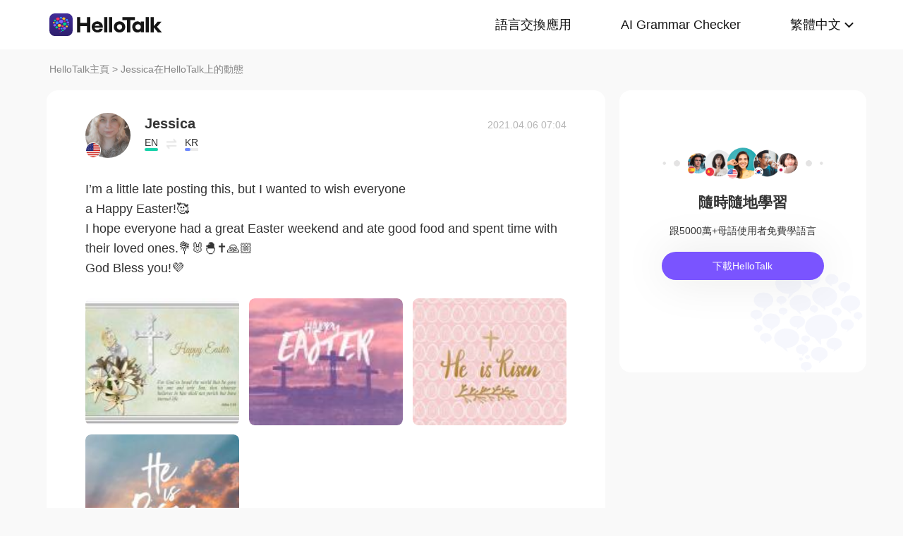

--- FILE ---
content_type: text/html; charset=UTF-8
request_url: https://www.hellotalk.com/m/xax1BOuOE4JLZD?lang=zh-hant
body_size: 8134
content:
<!DOCTYPE html>
<html lang="en">

<head>
    <title>I’m a little late posting this, but I wanted to wish everyone a Happy Easter!🥰 I hope everyone had a great Easter weekend and ate good food  - Jessica's Moment on HelloTalk</title>
    <meta charset="UTF-8">
    <meta name="viewport" content="width=device-width, initial-scale=1.0, maximum-scale=1.0, user-scalable=no">
    <meta property="og:image" content="https://mnt-global-cdn.hellotalk8.com/mnt/us-ht/210406/96608185_76e0e7afb28fb0dc427b56ed893b10b9.jpg?x-oss-process=image/resize,m_lfit,h_500,w_500/quality,q_88" />
    <meta property="og:site_name" content="HelloTalk" />
    <meta property="og:title" content="I’m a little late posting this, but I wanted to wish everyone a Happy Easter!🥰 I hope everyone had a great Easter weekend and ate good food  - Jessica's Moment on HelloTalk" />
    <meta property="og:image:width" content="450" />
    <meta property="og:image:height" content="250" />
    <meta property="og:url"
        content="https://hellotalk.com/m/xax1BOuOE4JLZD?id=&fbclid=&openid=" />
    <meta property="og:description" content="I’m a little late posting this, but I wanted to wish everyone a Happy Easter!🥰 I hope everyone had a great Easter weekend and ate good food " />
    <meta property="fb:app_id" content="320645564738175" />
    <meta name="description" content="I’m a little late posting this, but I wanted to wish everyone a Happy Easter!🥰 I hope everyone had a great Easter weekend and ate good food " />
    <meta name="twitter:card" content="summary_large_image" />
    <meta name="twitter:site" content="@hellotalk" />
    <meta name="twitter:title" content="I’m a little late posting this, but I wanted to wish everyone a Happy Easter!🥰 I hope everyone had a great Easter weekend and ate good food  - Jessica's Moment on HelloTalk" />
    <meta name="twitter:description" content="I’m a little late posting this, but I wanted to wish everyone a Happy Easter!🥰 I hope everyone had a great Easter weekend and ate good food " />
    <meta name="twitter:image" content="https://mnt-global-cdn.hellotalk8.com/mnt/us-ht/210406/96608185_76e0e7afb28fb0dc427b56ed893b10b9.jpg?x-oss-process=image/resize,m_lfit,h_500,w_500/quality,q_88" />
    <link rel="icon" href="//ali-global-cdn.hellotalk8.com/pub/img/favicon.ico" type="image/x-icon">

    <link rel="stylesheet" href="/moment-web/static/css/mui.min.css">
    <link rel="stylesheet" href="/moment-web/static/css/mui.imageviewer.css">
    <link rel="stylesheet" href="/moment-web/static/css/base.css?20260104-112817">
    <link rel="stylesheet" href="/moment-web/static/css/index.css?20260104-112817">
    <link rel="stylesheet" href="/moment-web/static/css/pub.css?20260104-112817">
    <link rel="stylesheet" href="/moment-web/static/css/detail.css?20260104-112817">
    <link rel="canonical" href="https://www.hellotalk.com/m/xax1BOuOE4JLZD?lang=zh-hant">
    <link ref="alternate" href="https://www.hellotalk.com/m/xax1BOuOE4JLZD?lang=en" hreflang="en">
    <link ref="alternate" href="https://www.hellotalk.com/m/xax1BOuOE4JLZD?lang=zh-hant" hreflang="zh-hant">
    <link ref="alternate" href="https://www.hellotalk.com/m/xax1BOuOE4JLZD?lang=es" hreflang="es">
    <link ref="alternate" href="https://www.hellotalk.com/m/xax1BOuOE4JLZD?lang=ar" hreflang="ar">
    <link ref="alternate" href="https://www.hellotalk.com/m/xax1BOuOE4JLZD?lang=fr" hreflang="fr">
    <link ref="alternate" href="https://www.hellotalk.com/m/xax1BOuOE4JLZD?lang=de" hreflang="de">
    <link ref="alternate" href="https://www.hellotalk.com/m/xax1BOuOE4JLZD?lang=ja" hreflang="ja">
    <link ref="alternate" href="https://www.hellotalk.com/m/xax1BOuOE4JLZD?lang=ko" hreflang="ko">
    <link ref="alternate" href="https://www.hellotalk.com/m/xax1BOuOE4JLZD?lang=ru" hreflang="ru">
    <link ref="alternate" href="https://www.hellotalk.com/m/xax1BOuOE4JLZD?lang=th" hreflang="th">
    <link ref="alternate" href="https://www.hellotalk.com/m/xax1BOuOE4JLZD?lang=id" hreflang="id">
    <link ref="alternate" href="https://www.hellotalk.com/m/xax1BOuOE4JLZD?lang=it" hreflang="it">
    <link ref="alternate" href="https://www.hellotalk.com/m/xax1BOuOE4JLZD?lang=tr" hreflang="tr">
    <link ref="alternate" href="https://www.hellotalk.com/m/xax1BOuOE4JLZD?lang=vi" hreflang="vi">
    <link ref="alternate" href="https://www.hellotalk.com/m/xax1BOuOE4JLZD?lang=pt-br" hreflang="pt-br">
    <link ref="alternate" href="https://www.hellotalk.com/m/xax1BOuOE4JLZD" hreflang="x-default">

    
    <script async src="https://www.googletagmanager.com/gtag/js?id=G-6NJWWYN84W"></script>
    <script>
      window.dataLayer = window.dataLayer || [];
      function gtag(){dataLayer.push(arguments);}
      gtag('js', new Date());

      gtag('config', 'G-6NJWWYN84W');
    </script>

    <script>
        ; (function (i, s, o, g, r, a, m) {
            i['GoogleAnalyticsObject'] = r; i[r] = i[r] || function () {
                (i[r].q = i[r].q || []).push(arguments)
            }, i[r].l = 1 * new Date(); a = s.createElement(o),
                m = s.getElementsByTagName(o)[0]; a.async = 1; a.src = g; m.parentNode.insertBefore(a, m)
        })(window, document, 'script', 'https://www.google-analytics.com/analytics.js', 'ga');
        ga('create', 'UA-42739532-1', 'auto');
        ga('send', 'pageview');
    </script>

    <script>(function(w,d,s,l,i){w[l]=w[l]||[];w[l].push({'gtm.start':new Date().getTime(),event:'gtm.js'});var f=d.getElementsByTagName(s)[0],j=d.createElement(s),dl=l!='dataLayer'?'&l='+l:'';j.async=true;j.src='https://www.googletagmanager.com/gtm.js?id='+i+dl;f.parentNode.insertBefore(j,f);})(window,document,'script','dataLayer','GTM-T9JQXHH');</script>

    <script src="/moment-web/static/js/initRem.js"></script>
    <script src="/moment-web/static/js/jquery.js"></script>

    <link href="https://ali-hk-statics.hellotalk8.com/SEO/css/viewer.css" rel="stylesheet">
    <script src="https://ali-hk-statics.hellotalk8.com/SEO/js/viewer.min.js"></script>
</head>

<body>
    <noscript><iframe src="https://www.googletagmanager.com/ns.html?id=GTM-T9JQXHH"height="0" width="0" style="display:none;visibility:hidden"></iframe></noscript>

    
    <header>
        <div class="h_content">
            <div class="hc_logo" onclick="track('momentWebPageAction',{action_type:'Click HelloTalk Button'});handleClickDownload()">
                    <img src="/moment-web/static/img/hello-talk.svg?20250626" alt="HelloTalk" />
            </div>
            
            <div class="hc_nav_pc pc">
                <nav>
                    <ul class="hcn_list">
                        <li><a i18n="languageExchangeApp"
                                onclick="track('momentWebPageAction',{action_type:'Click Language Exchange App Button'});"
                                href="https://www.hellotalk.com/zh-hant">Language
                                Exchange App</a></li>
                        <li><a onclick="track('momentWebPageAction',{action_type:'Click AI Grammar Checker Button'});"
                                href="https://aigrammar.com/zh-hant">AI Grammar
                                Checker</a></li>
                        
                        <li style="position: relative;" class="choose_language">
                            <a class="arrow-down" href="javascript:;" id="defalutLang">
                                简体中文
                            </a>
                            
                            <div class="sub-menu">
                                <ul>
                                    <li><a title="English"
                                            href="./xax1BOuOE4JLZD?lang=en"><span>English</span></a>
                                    </li>
                                    <li><a title="繁體中文"
                                            href="./xax1BOuOE4JLZD?lang=zh-hant"><span
                                                class="wpml-ls-native">繁體中文</span></a></li>
                                    <li><a title="Español" href="./xax1BOuOE4JLZD?lang=es"><span
                                                class="wpml-ls-native">Español</span></a></li>
                                    <li><a title="العربية" href="./xax1BOuOE4JLZD?lang=ar"><span
                                                class="wpml-ls-native">العربية</span></a></li>
                                    <li><a title="Français"
                                            href="./xax1BOuOE4JLZD?lang=fr"><span
                                                class="wpml-ls-native">Français</span></a></li>
                                    <li><a title="Deutsch" href="./xax1BOuOE4JLZD?lang=de"><span
                                                class="wpml-ls-native">Deutsch</span></a></li>
                                    <li><a title="日本語" href="./xax1BOuOE4JLZD?lang=ja"><span
                                                class="wpml-ls-native">日本語</span></a></li>
                                    <li><a title="한국어" href="./xax1BOuOE4JLZD?lang=ko"><span
                                                class="wpml-ls-native">한국어</span></a></li>
                                    <li><a title="Русский" href="./xax1BOuOE4JLZD?lang=ru"><span
                                                class="wpml-ls-native">Русский</span></a></li>
                                    <li><a title="ไทย" href="./xax1BOuOE4JLZD?lang=th"><span
                                                class="wpml-ls-native">ไทย</span></a></li>
                                    <li><a title="Indonesia"
                                            href="./xax1BOuOE4JLZD?lang=id"><span
                                                class="wpml-ls-native">Indonesia</span></a></li>
                                    <li><a title="Italiano"
                                            href="./xax1BOuOE4JLZD?lang=it"><span
                                                class="wpml-ls-native">Italiano</span></a></li>
                                    <li><a title="Türkçe" href="./xax1BOuOE4JLZD?lang=tr"><span
                                                class="wpml-ls-native">Türkçe</span></a></li>
                                    <li><a title="Tiếng Việt"
                                            href="./xax1BOuOE4JLZD?lang=vi"><span
                                                class="wpml-ls-native">Tiếng Việt</span></a></li>
                                    <li><a title="Português"
                                            href="./xax1BOuOE4JLZD?lang=pt-br"><span
                                                class="wpml-ls-native">Português</span></a></li>
                                </ul>
                            </div>
                        </li>
                    </ul>
                </nav>
            </div>
            
            <section class="hc_nav_m m">
                <div class="hnm_btn">
                    <span></span>
                    <span></span>
                    <span></span>
                </div>
            </section>

        </div>
    </header>

    
    <div class="m_nav m">
        <ul class="mn_main">
            <li><a onclick="track('momentWebPageAction',{action_type:'Click Language Exchange App Button'});"
                    i18n="languageExchangeApp"
                    href="https://www.hellotalk.com/?lang=zh-hant">Language Exchange
                    App</a></li>
            <li><a onclick="track('momentWebPageAction',{action_type:'Click AI Grammar Checker Button'});"
                    href="https://aigrammar.com/?lang=zh-hant">AI Grammar Checker</a>
            </li>
            
            <li><a href="javascript:;" id="defalutLangMobile">简体中文</a></li>
        </ul>
        <ul class="mn_choose_lang">
            <li><a title="English" href="./xax1BOuOE4JLZD?lang=en"><span>English</span></a></li>
            <li><a title="繁體中文" href="./xax1BOuOE4JLZD?lang=zh-hant"><span
                        class="wpml-ls-native">繁體中文</span></a></li>
            <li><a title="Español" href="./xax1BOuOE4JLZD?lang=es"><span
                        class="wpml-ls-native">Español</span></a></li>
            <li><a title="العربية" href="./xax1BOuOE4JLZD?lang=ar"><span
                        class="wpml-ls-native">العربية</span></a></li>
            <li><a title="Français" href="./xax1BOuOE4JLZD?lang=fr"><span
                        class="wpml-ls-native">Français</span></a></li>
            <li><a title="Deutsch" href="./xax1BOuOE4JLZD?lang=de"><span
                        class="wpml-ls-native">Deutsch</span></a></li>
            <li><a title="日本語" href="./xax1BOuOE4JLZD?lang=ja"><span
                        class="wpml-ls-native">日本語</span></a></li>
            <li><a title="한국어" href="./xax1BOuOE4JLZD?lang=ko"><span
                        class="wpml-ls-native">한국어</span></a></li>
            <li><a title="Русский" href="./xax1BOuOE4JLZD?lang=ru"><span
                        class="wpml-ls-native">Русский</span></a></li>
            <li><a title="ไทย" href="./xax1BOuOE4JLZD?lang=th"><span
                        class="wpml-ls-native">ไทย</span></a></li>
            <li><a title="Indonesia" href="./xax1BOuOE4JLZD?lang=id"><span
                        class="wpml-ls-native">Indonesia</span></a></li>
            <li><a title="Italiano" href="./xax1BOuOE4JLZD?lang=it"><span
                        class="wpml-ls-native">Italiano</span></a></li>
            <li><a title="Türkçe" href="./xax1BOuOE4JLZD?lang=tr"><span
                        class="wpml-ls-native">Türkçe</span></a></li>
            <li><a title="Tiếng Việt" href="./xax1BOuOE4JLZD?lang=vi"><span
                        class="wpml-ls-native">Tiếng Việt</span></a></li>
            <li><a title="Português" href="./xax1BOuOE4JLZD?lang=pt-br"><span
                        class="wpml-ls-native">Português</span></a></li>
        </ul>
    </div>

    
    
    <section class="menu fc_85 pc">
        <a i18n="htHome" class="fc_85" href="https://www.hellotalk.com/zh-hant">HelloTalk Home</a>
        <span class="pc">
            <span></span>
            
            <span class="pc">>
                <span id="ht-name">Jessica</span>
                <span id="i18n-name" i18n="someonesMoment">Moment on HelloTalk</span>
            </span>
        </span>
    </section>
    
    <section class="detail_contain">
        
        <div class="dc_detail">
            <div class="dcc_detail_commons">
                <div class="dcc_commons_wrap">
                    
                    <div class="dcd_author">
                        
                        <div class="dcda_hp"
                            onclick="track('momentWebPageAction',{action_type:'Click Posts User Avatar'});handleClickDownload()">

                                <img class="tx" src="https://hk-head-cdn.hellotalk8.com/hu/201229/c9dc345f87e97.jpg?imageMogr2/thumbnail/128x128&x-oss-process=image/resize,w_128,h_128"
                                    alt="作者名称" />

                            
                            <img class="gq" src="https://ali-global-cdn.hellotalk8.com/pub/flags/USA@2x.png" alt="国旗国籍" />
                            
                        </div>
                        <div class="dcda_nick">
                            <p class="dcdan_nick"
                                onclick="track('momentWebPageAction',{action_type:'Click Posts User Avatar'});">
                                <strong>Jessica</strong>
                                
                                
                            </p>

                            <div class="cui_lang">
                                
                                <div class="cuil_cd">
                                    <span class="txt">EN</span>
                                    <div class="bar">
                                        <p style="width:100%;"></p>
                                    </div>
                                </div>
                                
                                <div class="cuil_cd cuil_cd_icon"><img src="/moment-web/static/img/icon_exchange.png" alt=""></div>
                                
                                <div class="cuil_cd">
                                    <span class="txt">KR</span>
                                    <div class="bar bar2">
                                        <p style="width:40%;"></p>
                                    </div>
                                </div>
                                
                            </div>

                            
                        </div>
                        <div class="dcda_date">
                            2021.04.06 07:04
                        </div>

                    </div>
                    <article>
                        
                        <div class="voice_content" style="display:none;"></div>

                        
                        <div class="dcd_content">
                            <h1>I’m a little late posting this, but I wanted to wish everyone</h1> a Happy Easter!🥰 <br> I hope everyone had a great Easter weekend and ate good food and spent time with their loved ones.💐🐰🐣✝️🙏🏼 <br> God Bless you!💜</div>

                                                                   
                    
                        <ul class="dcd_pics" id="dcd_pics">
                            
                            <li onclick="track('momentWebPageAction',{action_type:'Click Posts Picture'});">
                                <img class="mui-media-object" data-lazyload="https://ali-global-cdn.hellotalk8.com/mnt/us-ht/210406/96608185_76e0e7afb28fb0dc427b56ed893b10b9.jpg?x-oss-process=image/resize,m_lfit,w_180,format,webp/quality,q_78" alt=""
                                     data-preview-group="1" src="https://ali-global-cdn.hellotalk8.com/lce_pc/ic_no-Avatar_s.png">
                            </li>
                            
                            <li onclick="track('momentWebPageAction',{action_type:'Click Posts Picture'});">
                                <img class="mui-media-object" data-lazyload="https://ali-global-cdn.hellotalk8.com/mnt/us-ht/210406/96608185_cf34c496414c6bccf9a9bee9bb49ecc7.jpg?x-oss-process=image/resize,m_lfit,w_180,format,webp/quality,q_78" alt=""
                                     data-preview-group="1" src="https://ali-global-cdn.hellotalk8.com/lce_pc/ic_no-Avatar_s.png">
                            </li>
                            
                            <li onclick="track('momentWebPageAction',{action_type:'Click Posts Picture'});">
                                <img class="mui-media-object" data-lazyload="https://ali-global-cdn.hellotalk8.com/mnt/us-ht/210406/96608185_6b2ce235349b9f292668b63bc0d3f87d.jpg?x-oss-process=image/resize,m_lfit,w_180,format,webp/quality,q_78" alt=""
                                     data-preview-group="1" src="https://ali-global-cdn.hellotalk8.com/lce_pc/ic_no-Avatar_s.png">
                            </li>
                            
                            <li onclick="track('momentWebPageAction',{action_type:'Click Posts Picture'});">
                                <img class="mui-media-object" data-lazyload="https://ali-global-cdn.hellotalk8.com/mnt/us-ht/210406/96608185_bcff0738925165663a8226c1922082cf.jpg?x-oss-process=image/resize,m_lfit,w_180,format,webp/quality,q_78" alt=""
                                     data-preview-group="1" src="https://ali-global-cdn.hellotalk8.com/lce_pc/ic_no-Avatar_s.png">
                            </li>
                            
                        </ul>
                        
                        <div class="dcd_data" id="dcd_data">
                            <i onclick="track('momentWebPageAction',{action_type:'Click Like Button'});"
                                class="Js_show_download_dialog like"><img
                                    src="/moment-web/static/img/icon_moments_likes.png" alt="" /></i>
                            <span class="Js_show_download_dialog">53</span>
                            <i onclick="track('momentWebPageAction',{action_type:'Click Posts Comment Button'});"
                                class="Js_show_download_dialog commons"><img
                                    src="/moment-web/static/img/icon_moments_comments.png" alt="" /></i>
                            <span class="Js_show_download_dialog">3</span>
                            <div class=" download_app_wrapper">
                                <p i18n="getAppAndJoinChat">
                                    Download the HelloTalk app to join the conversation.
                                </p>
                                <div class="download_app_wrapper_btnlink" onclick="handleClickDownload()">
                                    <img src="/moment-web/static/img/banner_logo@2x.png" alt="">
                                    Download
                                </div>
                            </div>
                            <i class="icon_triangle"></i>
                        </div>
                    </article>



                    <p i18n="comments" class="dcc_title">Comments</p>
                    <ul class="dcc_list">
                        
                        <li>
                            <div class="dccl_hp"
                                onclick="track('momentWebPageAction',{action_type:'Click Posts Comment User Avatar'});handleClickDownload()">

                                    <img class="tx" src="https://hk-head-cdn.hellotalk8.com/ht-global/ua/1/240730/1/108577114/0/0/a15e8202ba63fbaea7aa7dbeafe135e7.jpg?imageMogr2/thumbnail/128x128&x-oss-process=image/resize,w_128,h_128" alt="" />
                                    
                                    <img class="gq" src="https://ali-global-cdn.hellotalk8.com/pub/flags/Korea@2x.png" alt="" />
                                    

                            </div>
                            <div class="dccl_con">
                                <p class="nick"
                                    onclick="track('momentWebPageAction',{action_type:'Click Posts Comment User Avatar'});">
                                    <span>Graceverb</span>
                                    <span>2021.04.09 01:09</span>
                                </p>
                                <div class="dcdan_lang dcdan_lang3">
                                    
                                    <div class="dcdanl_td">
                                        <span class="txt">KR</span>
                                        <div class="bar" style="width:100%;"></div>
                                    </div>
                                    
                                    <div class="dcdanl_icon"><img src="/moment-web/static/img/icon_exchange.png"
                                            alt=""></div>
                                    
                                    <div class="dcdanl_td">
                                        <span class="txt">EN</span>
                                        <div class="bar bar2">
                                            <p style="width:40%;"></p>
                                        </div>
                                    </div>
                                    
                                </div>
                                <div class="content">
                                    
                                    
                                    Amen. He is risen
                                    
                                </div>
                            </div>
                        </li>
                        
                        <li>
                            <div class="dccl_hp"
                                onclick="track('momentWebPageAction',{action_type:'Click Posts Comment User Avatar'});handleClickDownload()">

                                    <img class="tx" src="https://hk-head-cdn.hellotalk8.com/hu/210423/c5367077ae8b2.jpg?imageMogr2/thumbnail/128x128&x-oss-process=image/resize,w_128,h_128" alt="" />
                                    
                                    <img class="gq" src="https://ali-global-cdn.hellotalk8.com/pub/flags/Korea@2x.png" alt="" />
                                    

                            </div>
                            <div class="dccl_con">
                                <p class="nick"
                                    onclick="track('momentWebPageAction',{action_type:'Click Posts Comment User Avatar'});">
                                    <span>happiness maker</span>
                                    <span>2021.04.18 04:20</span>
                                </p>
                                <div class="dcdan_lang dcdan_lang3">
                                    
                                    <div class="dcdanl_td">
                                        <span class="txt">KR</span>
                                        <div class="bar" style="width:100%;"></div>
                                    </div>
                                    
                                    <div class="dcdanl_icon"><img src="/moment-web/static/img/icon_exchange.png"
                                            alt=""></div>
                                    
                                    <div class="dcdanl_td">
                                        <span class="txt">EN</span>
                                        <div class="bar bar2">
                                            <p style="width:60%;"></p>
                                        </div>
                                    </div>
                                    
                                </div>
                                <div class="content">
                                    
                                    
                                    Hello
                                    
                                </div>
                            </div>
                        </li>
                        
                        <li>
                            <div class="dccl_hp"
                                onclick="track('momentWebPageAction',{action_type:'Click Posts Comment User Avatar'});handleClickDownload()">

                                    <img class="tx" src="https://hk-head-cdn.hellotalk8.com/hu/210423/c5367077ae8b2.jpg?imageMogr2/thumbnail/128x128&x-oss-process=image/resize,w_128,h_128" alt="" />
                                    
                                    <img class="gq" src="https://ali-global-cdn.hellotalk8.com/pub/flags/Korea@2x.png" alt="" />
                                    

                            </div>
                            <div class="dccl_con">
                                <p class="nick"
                                    onclick="track('momentWebPageAction',{action_type:'Click Posts Comment User Avatar'});">
                                    <span>happiness maker</span>
                                    <span>2021.04.18 04:20</span>
                                </p>
                                <div class="dcdan_lang dcdan_lang3">
                                    
                                    <div class="dcdanl_td">
                                        <span class="txt">KR</span>
                                        <div class="bar" style="width:100%;"></div>
                                    </div>
                                    
                                    <div class="dcdanl_icon"><img src="/moment-web/static/img/icon_exchange.png"
                                            alt=""></div>
                                    
                                    <div class="dcdanl_td">
                                        <span class="txt">EN</span>
                                        <div class="bar bar2">
                                            <p style="width:60%;"></p>
                                        </div>
                                    </div>
                                    
                                </div>
                                <div class="content">
                                    
                                    
                                    I&#39;m teaching English and japanese in public school
                                    
                                </div>
                            </div>
                        </li>
                        
                    </ul></div>
                
                <div class="dcc_open_app">
                    <p i18n="openAndJoinChat" style="color: #405BD3;"
                        onclick="track('momentWebPageAction',{action_type:'Click Join The Conversation Link'});handleClickDownload()">
                        Open HelloTalk to join the conversation
                    </p>
                </div></div></div>

        
        <aside class="dc_components contain_right">
            <div class="contain_right_wrapper" style="position: fixed;">
                <img src="/moment-web/static/img/Avatar@2x.png" alt="">
                <h2 class="dcc_right_title" i18n="learnFromAnywhere">Learn from locals</h2>
                <p class="dcc_right_content" i18n="learnFromNative">Learn languages from millions of native speakers,
                    for free.</p>
                <div i18n="downloadHt" class="dcc_download" id="dcc_download"
                    onclick="track('momentWebPageAction',{action_type:'Click Download HelloTalk APP Button'});">Download
                    HelloTalk</div>
                <div class="download_popover">
                    <i class="download_popover_triangle"></i>
                    <div class="download_popover_qrcode">
                        <div id="download_popover">
                        </div>
                        <img class="download_popover_logo" src="/moment-web/static/img/banner_logo@2x.png" alt="">
                    </div>
                    <p i18n="scanToDownload">手机扫码免费下载HelloTalk</p>
                </div>
            </div>

        </aside>
    </section>


    
    <footer>
        <div class="f_container">
            <div i18n="followUsOn" class="fc_title m">Follow us on:</div>
            <ul class="fc_left">
                <li i18n="followUsOn" class="pc">Follow us on:</li>
                <li class="fc_ytb"><a href="http://youtube.com/user/hellotalk8" aria-label="youtube"></a></li>
                <li class="fc_twitter"><a href="http://twitter.com/hellotalkapp" aria-label="twitter"></a></li>
                <li class="fc_facebook"><a href="http://facebook.com/Hellotalk" aria-label="facebook"></a></li>
                <li class="fc_instagram"><a href="http://instagram.com/hellotalk_official" aria-label="instagram"></a>
                </li>
            </ul>
            <ul class="fc_right">
                <li><a href="http://www.aigrammar.com/zh/index.html">AI Grammar</a></li>
                <li><a onclick="track('momentWebPageAction',{action_type:'Click Press kit Button'});"
                        i18n="presskit" href="https://www.hellotalk.com/zh-hant/about">Press
                        Kit</a></li>
                <li><a onclick="track('momentWebPageAction',{action_type:'Click HelloTalk Web/PC Button'});"
                        i18n="hellotalkWeb" href="https://web.hellotalk.com/?from=home&lang=zh-hant">HelloTalk
                        Web/PC</a></li>
                <li><a onclick="track('momentWebPageAction',{action_type:'Click HelloTalk Partner Button'});"
                        href="https://www.hellotalk.com/">Language
                        Partners</a></li>
                <li><a onclick="track('momentWebPageAction',{action_type:'Click Jobs Button'});"
                        i18n="jobs" href="https://hellotalk.jobs.feishu.cn/index">Jobs</a>
                </li>
                <li><a onclick="track('momentWebPageAction',{action_type:'Click Blog Button'});"
                        href="https://www.hellotalk.com/blog">Blog</a></li>
                <li><a onclick="track('momentWebPageAction',{action_type:'Click About Button'});"
                        i18n="about" href="https://www.hellotalk.com/zh-hant/about">About</a>
                </li>
            </ul>
        </div>
    </footer>
    
    <div class="fixed_footer">
        <div class="ft_container">
            <img src="/moment-web/static/img/banner-logo.png?20250626" alt="">
            <p i18n="learnWithLocals">Learn languages from millions of native speakers, for free.</p>
            <div i18n="openApp"
                onclick="track('momentWebPageAction',{action_type:'Click Download HelloTalk APP Button'});handleClickDownload()">
                Open App</div>
        </div>

    </div>
    
    <div class="pic_dialog pic_dialog_hide">
        <div>
            <img id="js-bigPic" src="" alt="" />
        </div>
    </div>

    
    
    
    <script src="/moment-web/static/js/base.js"></script>
    <script src="/moment-web/static/js/qrcode.js"></script>
    <script src="/moment-web/static/js/thinkingdata.umd.min.js"></script>
    <script src="/moment-web/static/js/jquery.i18n.min.js"></script>

    <script src="/moment-web/static/js/mui.min.js"></script>
    <script src="/moment-web/static/js/mui.zoom.js"></script>
    <script src="/moment-web/static/js/mui.previewimage.js"></script>


    <script>
        (function () {
            var click_btn = 0
            $('.like').click(function () {
                if (click_btn === 2) {
                    $('.download_app_wrapper').fadeIn(200);
                    $('.icon_triangle').fadeIn(200);
                    $('.icon_triangle').css({
                        left: $('.like').position().left + 'px'
                    });
                } else {
                    $('.download_app_wrapper').fadeToggle(200);
                    $('.icon_triangle').fadeToggle(200);
                    $('.icon_triangle').css({
                        left: $('.like').position().left + 'px'
                    });
                }
                click_btn = 1;
            });
            $('.commons').click(function () {
                if (click_btn === 1) {
                    $('.download_app_wrapper').fadeIn(200);
                    $('.icon_triangle').fadeIn(200);
                    $('.icon_triangle').css({
                        left: $('.commons').position().left + 'px'
                    })
                } else {
                    $('.download_app_wrapper').fadeToggle(200);
                    $('.icon_triangle').fadeToggle(200);
                    $('.icon_triangle').css({
                        left: $('.commons').position().left + 'px'
                    })
                }
                click_btn = 2
            })
            $('#dcc_download').click(function () {
                $('.download_popover').fadeToggle(200);
            })
            $(".choose_language").mouseenter(function () {
                $(".sub-menu").show()
            })
            $(".choose_language").mouseleave(function () {
                $(".sub-menu").hide()
            })

            function formatDate(dateStr) {
                dateStr = dateStr.replace(/\\n/g, '');
                dateStr = dateStr.trim();
                const [datePart, timePart] = dateStr.split(" ");
                const [year, month, day] = datePart.split(".").map(Number);
                const [hour, minute] = timePart.split(":").map(Number);
                const date = new Date(Date.UTC(year, month - 1, day, hour, minute));
                const prettify = (num) => num < 10 ? `0${num}` : num;

                return ` ${date.getFullYear()}.${prettify(date.getMonth() + 1)}.${prettify(date.getDate())} ${prettify(date.getHours())}:${prettify(date.getMinutes())} `;
            }

            $('.dcda_date').text(formatDate($('.dcda_date').text()));

            
            
            
            
            var URL_REP = /(((http|ftp|https|rtsp|mms):\/{2}(([0-9a-z_-]+\.)+([a-zA-Z]{2,9}|(\d{1,3}\.\d{1,3}\.\d{1,3}))(:[0-9]+)?($|\s|(?=[^\x00-\x7F])|((\#|\/|\\|\?)([0-9a-zA-Z\d-_\.\/\?&\%\!\@\#\$><=!\+\*~;:\(\)\|\[\]\\]+)?))))|(((http|ftp|https|rtsp|mms):\/{2})?(([0-9a-z_-]+\.)+(com|net|org|gov|cn|co|tk|edu|gov|uk|io|hk|jp|(\d{1,3}\.\d{1,3}\.\d{1,3}))(:[0-9]+)?($|\s|(?=[^\x00-\x7F])|((\#|\/|\\|\?)([0-9a-zA-Z\d-_\.\/\?&\%\!\@\#\$><=!\+\*~;:\(\)\|\[\]\\]+)?))))|(hellotalk:\/{2}([0-9a-zA-Z\d-_\\\/\?=&])+))/gi;
            var content = $('.dcd_content').html();
            if (content && content.length > 0) {
                content = content.replace(URL_REP, function (d) {
                    var src = d
                    if (d.indexOf('http') != 0) {
                        d = 'http://' + d
                    }
                    return "<a target='_blank' href='" + d + "'>" + src + "</a>"
                });
                $('.dcd_content').html(content);
            }
        })();
        
        
        var qcObj = {
            text: "https://brc.hellotalk.com/moment_web",
            width: 95,
            height: 95,
            colorDark: "#000000",
            colorLight: "#ffffff",
            correctLevel: QRCode.CorrectLevel.H
        };
        new QRCode(document.getElementById("download_popover"), qcObj);
    </script>
    <script>
        
        
        var config = {
             appId: '3cae262375f84585a7e7bd7b4d1004a7', 
        serverUrl: 'https://ta-upload.hellotalk8.com/sync_js',
        };
        window.ta = thinkingdata;
        ta.init(config);
        
        track("enterMomentWebPage", {
            source: "Seo Search",
            visitor_type: "0"
        })
        
        var startTime = new Date().getTime()
        window.onbeforeunload = function (event) {
            var endTime = new Date().getTime();
            var lengthOfstay = ((endTime - startTime) / 1000).toFixed(3);
            track("leaveMomentWebPage", { event_duration: lengthOfstay })
        };
        function track(eventName, eventObj) {
            
            eventObj = eventObj || {}
            if (eventName === 'momentWebPageAction' || eventName === 'leaveMomentWebPage') {
                eventObj.visitor_type = "0"
            }
            eventObj.moment_id = "xax1BOuOE4JLZD"
            ta.track(eventName, eventObj);
        }

        
        ta.quick("autoTrack");
    </script>

    <script>
        
        function handleClickDownload() {
            
            
            if (BASE.isPc()) {
                window.location.href = "https://brc.hellotalk.com/moment_web"
            } else if (BASE.isAndroid()) {
                window.location.href = "https:\/\/brc.hellotalk.com\/p8GAxorM1Zb"
            } else {
                window.location.href = "https:\/\/brc.hellotalk.com\/p8GAxorM1Zb"
            }
            console.log(BASE.isAndroid(), BASE.isPc(), BASE.isIos())
            
        }
        
        var default_lang = window.navigator.language
        
        var url_lang = window.location.search
        var resultLang;
        var lang_map = {
            "zh-CN": "chinese",
            "zh": "chinese",
            "zh-TW": "chineseYY",
            "zh-hant": "chineseYY",
            "zh-HK": "chineseYY",
            "ar": "arabic",
            "en": "english",
            "fr": "french",
            "de": "german",
            "id": "indonesian",
            "it": "italian",
            "ja": "japanese",
            "ko": "korean",
            "pt-br": "portuguese",
            "ru": "russian",
            "es": "spanish",
            "th": "thai",
            "tr": "turkish",
            "vi": "vietnamese"
        }
        if (default_lang !== "zh-TW" || default_lang !== "zh-HK") {
            default_lang = default_lang.slice(0, 2)
        }
        try {
            resultLang = GetQueryString("lang") || default_lang
        } catch {

        }
        function GetQueryString(name) {
            var reg = new RegExp("(^|&)" + name + "=([^&]*)(&|$)");
            var r = window.location.search.substr(1).match(reg);
            if (r != null) return unescape(r[2]); return null;
        }

        $(document).ready(function () {
            console.log(lang_map[default_lang], "浏览器语言", default_lang)
            console.log(lang_map[resultLang], "最终选择语言", resultLang)
            $("[i18n]").i18n({
                defaultLang: lang_map[resultLang] || lang_map[default_lang],
                filePath: "\/moment-web\/static/i18n/", 
                filePrefix: "",
                fileSuffix: "",
                forever: true,
                callback: function () {
                    var str = $("#i18n-name").html()
                    str = str.replace(/{name}/, $('#ht-name').html())
                    $("#i18n-name").html(str)
                }
            });
        })

        var choose_language_map = {
            "en": "English",
            "zh-CN": "简体中文",
            "zh-hant": "繁體中文",
            "es": "Español",
            "ar": "العربية",
            "fr": "Français",
            "de": "Deutsch",
            "ja": "日本語",
            "ko": "한국어",
            "ru": "Русский",
            "th": "ไทย",
            
            "id": "Indonesia",
            "it": "Italiano",
            "tr": "Türkçe",
            "vi": "Tiếng Việt",
            "pt-br": "Português",
            "pt": "Português",
            
        }
        $("#defalutLang").html(choose_language_map[resultLang])
        $("#defalutLangMobile").html(choose_language_map[resultLang])

        var str = ''
        
        for (let key in choose_language_map) {
            if (key !== resultLang && key !== "pt") {
                str += "<li><a title=" + choose_language_map[key] + " href=./xax1BOuOE4JLZD?lang=" + key + "><span>" + choose_language_map[key] + "</span></a></li>"
            }
        }
        $('.sub-menu ul').html(str)
        $('.m_nav .mn_choose_lang').html(str)
        
        if (resultLang === "ar") {

            $(".fc_85,.detail_contain").css({
                direction: "rtl"
            })
            $(".dcda_date").css("cssText", "left:0;right:unset")
            $(".dcd_pics li:nth-child(1)").css("cssText", "margin-right:0%")
            $(".dcd_pics li:nth-child(3n+4)").css("cssText", "margin-right:0%")
            $(".dcd_pics li:nth-child(3n+3)").css("cssText", "margin-right:2%")
            $(".dcd_data span").css("cssText", "margin-left:40px;margin-right:0")
            $(".download_app_wrapper").css("cssText", "left:unset;right:-6px")
            $(".dccl_con .nick span:nth-child(2)").css("cssText", "float:left")
            $(".mui-zoom").css('transform', 'rotateY(180deg)')
        }
    </script>
    <script src="/moment-web/static/js/mui.lazyload.js"></script>
    <script src="/moment-web/static/js/mui.lazyload.img.js"></script>
    <script src="/moment-web/static/js/index.js"></script>
    <script>
        
        
        mui('#dcd_pics').imageLazyload({
            placeholder: 'https://ali-global-cdn.hellotalk8.com/lce_pc/ic_no-Avatar_s.png',  
        });

        new Viewer(document.getElementById('dcd_pics'), {
            url(image) {
                return  image.src.split('?')[0] + '?x-oss-process=webp';
            },
            title:false
        })
    </script>
</body>

</html>
